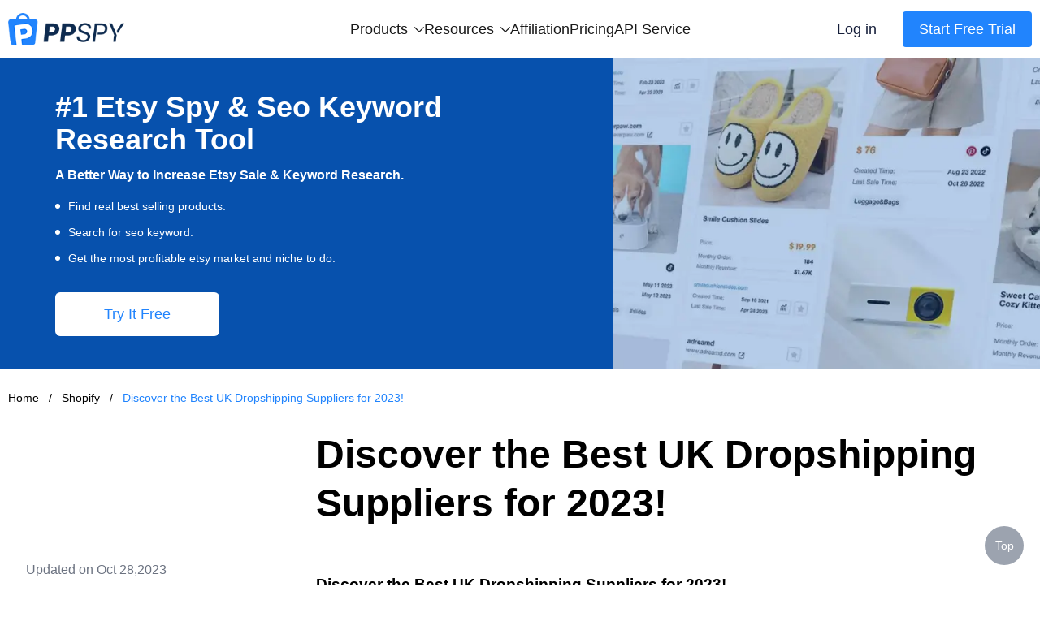

--- FILE ---
content_type: text/css
request_url: https://www.ppspy.com/ppspy-seo/style/style.css?v=2025042501
body_size: 3099
content:
html {
  font-family: helvetica neue, -apple-system, BlinkMacSystemFont, segoe ui,
    Roboto, Arial, noto sans, sans-serif, apple color emoji, segoe ui emoji,
    segoe ui symbol, noto color emoji;
  line-height: 1.5;
  -webkit-text-size-adjust: 100%;
  -webkit-box-sizing: border-box;
  box-sizing: border-box;
}
body {
  overflow-x: hidden;
  touch-action: manipulation;
}
.page-container *::-webkit-scrollbar {
  display: block !important;
  width: 0px !important;
  height: 0px !important;
}

a:not([href='javascript:;']) {
  cursor: pointer;
}

.page-container *::-webkit-scrollbar-thumb {
  background-color: rgba(0, 0, 0, 0) !important;
  border-radius: 0px !important;
}

.page-container *::-webkit-scrollbar-track {
  background-color: rgba(0, 0, 0, 0) !important;
  border-radius: 0px !important;
}

.page-container *::-webkit-scrollbar-thumb:hover {
  background-color: rgba(0, 0, 0, 0) !important;
}

.bg-black-900 {
  background-color: #171717;
}
.bg-gray-1000 {
  background-color: #fafafa;
}
.bg-gray-1100 {
  background: #fafafa;
}
.bg-gray-1200 {
  background: #f3f7ff;
}

.bg-blue-1000 {
  background-color: #2184fd;
}
.bg-blue-1200 {
  background-color: #66b1ff;
}

.text-black {
  color: #000000;
}
.text-black-100 {
  color: #191919;
}
.text-gray-600 {
  color: #666;
}

.text-blue-1000 {
  color: #2184fd;
}
.border-blue-1000 {
  border-color: #2184fd;
}

.swiper-container {
  width: 100%;
}
.swiper-pagination-bullet {
  width: 12px !important;
  height: 12px !important;
  background: rgba(0, 0, 0, 0.12);
}
.swiper-container-horizontal
  > .swiper-pagination-bullets
  .swiper-pagination-bullet {
  margin: 0 8px !important;
}
.swiper-pagination-bullet-active {
  background: #2184fd !important;
}
.swiper-container-horizontal > .swiper-pagination-bullets,
.swiper-pagination-custom,
.swiper-pagination-fraction {
  bottom: 0;
}
.swiper-slide {
  height: 0 !important;
}
.swiper-slide.swiper-slide-active {
  height: 100% !important;
}

.bg-linear {
  background: #f3f7ff;
}

.min-width-140 {
  min-width: 140px;
}
.nowrap {
  white-space: nowrap;
}
.fs-0 {
  font-size: 0;
}

.max-w-8xl {
  max-width: 86rem;
}

@media (min-width: 640px) {
  .min-w-360 {
    min-width: 360px;
  }
}

.editor-content a {
  color: #2184fd !important;
}
.editor-content a:hover {
  text-decoration: underline;
  color: #2184fd !important;
  opacity: 0.85;
}
/* .editor-content p {
  line-height: 1.7;
  color: #212326;
  font-size: 18px;
} */

.share-active {
  display: none;
}
.share-item:hover .share-common {
  display: none;
}
.share-item:hover .share-active {
  display: block;
}

.footer ul li {
  font-size: 0;
}

.editor-content iframe {
  margin: 14px 0;
  max-width: 100% !important;
  width: 100%;
  aspect-ratio: 560 / 315;
}

.hover\:text-blue-400:hover {
  color: #2184fd !important;
}

/* footer language */
.language-list {
  display: flex;
  flex-wrap: wrap;
  grid-gap: 18px 20px;
  margin-top: 20px;
}
.language-list a {
  font-size: 14px;
  color: #191919;
  line-height: 28px;
}
.language-list a.language-actived {
  font-weight: 800;
  font-family: 'Metropolis';
}
.language-list a:hover,
.language-list a.language-actived {
  color: #2184fd;
  opacity: 1;
}
.language-list a.language-actived:hover {
  opacity: 0.85;
}
/* footer language end */

/* header */
.header {
  position: sticky;
  top: 0;
  background: #fff;
  z-index: 100;
}

.header-shadow {
  box-shadow: 0 15px 50px -10px rgba(99, 99, 99, 0.11);
}

.header .header-wrap {
  display: flex;
  align-items: center;
  justify-content: space-between;
  max-width: 1430px;
  margin: 0 auto;
  padding: 14px 10px;
}

.header .header-wrap .logo {
  flex-shrink: 0;
  width: 144px;
  height: 40px;
  font-size: 0;
  flex: 1 1 0%;
}

.header .header-wrap .logo img {
  height: 40px;
}

.header .header-wrap .r-menu {
  display: flex;
  align-items: center;
  justify-content: flex-end;
  /* flex: 1;
  width: 0; */
  flex: 1 1 0%;
}

.header .header-wrap .menu {
  display: flex;
  align-items: center;
  grid-gap: 40px;
}

.header .header-wrap .menu .menu-item {
  display: flex;
  align-items: center;
  cursor: pointer;
  white-space: nowrap;
  height: 54px;
  padding: 0 12px;
  border-radius: 6px;
  min-width: 110px;
}

.header .header-wrap .menu .menu-item span {
  font-size: 16px;
  color: #191919;
  line-height: 54px;
}

.header .header-wrap .menu .menu-item svg {
  width: 22px;
  height: 22px;
  margin-right: 14px;
  fill: #191919;
}

.header .header-wrap .menu .menu-item:hover {
  background-color: #e9f3ff;
  opacity: 1;
}

.header .header-wrap .menu .menu-item:hover span {
  color: #2184fd;
}

.header .header-wrap .menu .menu-item:hover svg {
  fill: #2184fd;
}

.header .header-wrap .menu .menu-item + .menu-item {
  margin-top: 6px;
}

.header .header-wrap .menu .menu-box {
  position: relative;
}

.header .header-wrap .menu .menu-box .menu-link,
.header .header-wrap .menu .menu-box .menu-top {
  color: #191919;
  cursor: pointer;
}

.header .header-wrap .menu .menu-box .menu-top span,
.header .header-wrap .menu .menu-box .menu-link {
  font-size: 18px;
  line-height: 24px;
  padding: 10px 0;
  white-space: nowrap;
}

.header .header-wrap .menu .menu-box .menu-top {
  display: flex;
  align-items: center;
}

.header .header-wrap .menu .menu-box .menu-top span + svg {
  margin-left: 8px;
  width: 12px;
  height: 7px;
  fill: #191919;
  transition: all 0.2s;
}

.header .header-wrap .menu .menu-box:hover .menu-top,
.header .header-wrap .menu .menu-box .menu-link:hover {
  color: #2184fd;
}

.header .header-wrap .menu .menu-box:hover .menu-top svg {
  fill: #2184fd;
  transform: rotate(180deg);
}

.header .header-wrap .menu .menu-box .menu-list {
  position: absolute;
  display: none;
  top: 44px;
  width: auto;
  left: 50%;
  transform: translateX(-50%);
  box-shadow: 0px 6px 16px 0px rgba(0, 0, 0, 0.06);
  border-radius: 8px;
  border: 1px solid #eaeaeb;
  padding: 18px;
  background: #fff;
}

.header .header-wrap .menu .menu-box:hover .menu-list {
  display: block;
}

.header .header-wrap .menu .menu-box .menu-list .popper__arrow {
  position: absolute;
  top: -6px;
  left: 50%;
  width: 0;
  height: 0;
  border-bottom: 6px solid #ccc;
  border-left: 6px solid transparent;
  border-right: 6px solid transparent;
  transform: translateX(-50%);
  filter: drop-shadow(0 2px 12px 0px rgba(0, 0, 0, 0.03));
}

.header .header-wrap .menu .menu-box .menu-list .popper__arrow:after {
  position: absolute;
  content: '';
  left: 50%;
  bottom: 0;
  display: block;
  width: 0;
  height: 0;
  border-bottom: 6px solid #fff;
  border-left: 6px solid transparent;
  border-right: 6px solid transparent;
  transform: translate(-50%, 106%);
}

.to-login-in {
  display: flex;
  align-items: center;
  justify-content: center;
  text-decoration: none;
  transition: all 0.2s;
  color: #151e3a;
  border-radius: 6px;
  flex: 0 auto;
  padding: 8px 12px;
  height: 40px;
  font-size: 18px;
}

.to-login-in:hover {
  opacity: 1;
  background: #e9f3ff;
  color: #2184fd;
}

.to-register-in {
  display: flex;
  align-items: center;
  justify-content: center;
  height: 44px;
  border-radius: 4px;
  flex-shrink: 0;
  font-size: 18px;
  background: #2184fd;
  margin-left: 20px;
  color: #fff;
  padding: 0 20px;
}

.to-register-in:hover {
  opacity: 1;
  background: #4d9dfd;
  border-color: #4d9dfd;
  color: #fff;
}

.header-wrap .menu-btn {
  display: none;
}
.menu-drawer {
  display: none;
  position: fixed;
  top: 68px;
  left: 0;
  right: 0;
  bottom: 0;
  width: 100%;
  -webkit-animation: drawerFadeIn 0.3s cubic-bezier(0.7, 0.3, 0.1, 1);
  animation: drawerFadeIn 0.3s cubic-bezier(0.7, 0.3, 0.1, 1);
  z-index: 20;
}

.menu-drawer-bg {
  position: absolute;
  top: 0;
  left: 0;
  right: 0;
  bottom: 0;
  background-color: rgba(0, 0, 0, 0.45);
}

.nav-box {
  padding: 0 20px 0;
}

.bOverHide {
  overflow: hidden;
}
@media only screen and (max-width: 1300px) {
  .header .header-wrap .to-install {
    margin-left: 30px;
  }
}

@media only screen and (max-width: 1240px) {
  .header .header-wrap .to-register-in {
    margin-left: 12px;
  }
}
@media only screen and (max-width: 1200px) {
  .header .header-wrap .menu {
    grid-gap: 30px;
  }
  .header .header-wrap .logo img {
    height: 36px;
  }

  .header .header-wrap .r-menu {
    justify-content: flex-end;
  }

  .header .header-wrap .to-install {
    margin-left: 0;
  }

  .menu-drawer .nav-box {
    position: absolute;
    top: 0;
    left: 0;
    right: 0;
    background: #ffffff;
  }

  .menu-drawer .nav-box .menu .nav-item {
    display: block;
    font-size: 14px;
    color: #191919;
    line-height: 16px;
    cursor: pointer;
    height: 48px;
    line-height: 48px;
  }

  .menu-drawer .nav-box .menu .nav-item:hover {
    opacity: 0.85;
  }

  .menu-drawer .nav-box .menu .nav-item + .nav-item {
    border-top: 1px solid #e9ebf1;
  }

  .menu-drawer .nav-box .d-ctrl {
    display: none;
    align-items: center;
    justify-content: space-between;
    margin-top: 10px;
  }

  .menu-drawer .nav-box .to-login-in,
  .menu-drawer .nav-box .to-register-in {
    display: flex;
    align-items: center;
    justify-content: center;
    height: 44px;
    border-radius: 4px;
    flex: 1;
    font-size: 14px;
    line-height: 16px;
  }
}

@media only screen and (max-width: 1000px) {
  .header .header-wrap .menu {
    display: none;
  }
  .header-wrap .menu-btn {
    display: block;
    display: flex;
    align-items: center;
    justify-content: center;
    margin-left: 18px;
    cursor: pointer;
    -webkit-transition: all 0.3s;
    transition: all 0.3s;
    transform: rotate(0deg);
    overflow: hidden;
  }
  .header-wrap .menu-btn:hover {
    opacity: 0.85;
  }
  .header-wrap .menu-btn .nav {
    width: 26px;
    height: 26px;
  }
  .header-wrap .menu-btn .nav.navHide {
    display: none;
  }
  .header-wrap .menu-btn .nav.navShow {
    display: block;
  }
  .header-wrap .menu-btn.visible {
    transform: rotate(90deg);
  }
  .header-wrap .menu-btn.visible .nav.navHide {
    display: block;
  }
  .header-wrap .menu-btn.visible .nav.navShow {
    display: none;
  }
}
@media only screen and (max-width: 900px) {
  .header .header-wrap .logo,
  .header .header-wrap .r-menu {
    flex-shrink: 0;
    flex: 0 1 auto;
  }
}
@media only screen and (max-width: 768px) {
  .header .header-wrap .menu {
    display: none;
  }

  .header-wrap .menu-btn {
    display: block;
    display: flex;
    align-items: center;
    justify-content: center;
    margin-left: 18px;
    cursor: pointer;
    -webkit-transition: all 0.3s;
    transition: all 0.3s;
    transform: rotate(0deg);
    overflow: hidden;
  }

  .header-wrap .menu-btn:hover {
    opacity: 0.85;
  }

  .header-wrap .menu-btn .nav {
    width: 26px;
    height: 26px;
  }

  .header-wrap .menu-btn .nav.navHide {
    display: none;
  }

  .header-wrap .menu-btn .nav.navShow {
    display: block;
  }

  .header-wrap .menu-btn.visible {
    transform: rotate(90deg);
  }

  .header-wrap .menu-btn.visible .nav.navHide {
    display: block;
  }

  .header-wrap .menu-btn.visible .nav.navShow {
    display: none;
  }
}

@media only screen and (max-width: 600px) {
  .header .header-wrap .to-login-in,
  .header .header-wrap .to-register-in {
    display: none;
  }
  .to-login-in {
    background: #fff;
    border: 1px solid #e5e5e5;
    border-color: #e5e5e5;
    color: #191919;
  }

  .to-login-in:hover {
    color: #2184fd;
    border-color: #bcdafe;
    background-color: #e9f3ff;
  }

  .to-register-in {
    margin-left: 0;
  }

  .menu-drawer .nav-box .d-ctrl {
    display: flex;
    padding-bottom: 20px;
    grid-gap: 14px;
  }
}
/* header end */

/* top banner */
.banner-bg {
  background: #0751ad;
}
.banner-content {
  max-width: 644px;
  margin: 0 auto;
}
.banner-content ul li {
  position: relative;
}
.banner-content ul li::after {
  position: absolute;
  left: 0;
  top: 7px;
  width: 6px;
  height: 6px;
  background: #ffffff;
  border-radius: 50%;
  content: '';
}
.banner-pic {
  width: 41%;
}
.banner-content a {
  min-width: 202px;
}
@media only screen and (max-width: 1100px) {
  .top-banner {
    display: block;
  }
  .top-banner .banner-content,
  .top-banner .banner-pic {
    width: 100%;
  }
  .banner-content a {
    min-width: auto;
    width: 100%;
  }
}
/* top banner end */

/* width limit */
.max-w-wrap {
  max-width: 1430px;
  margin: 0 auto;
  padding: 14px 10px;
}
/* width limit end */

.leading-h1 {
  line-height: 1.25 !important;
  word-wrap: break-word !important;
  word-break: normal !important;
}
.leading-h2 {
  line-height: 1.25 !important;
}

.footer,
main,
.tool-item {
  content-visibility: auto;
}
.body-max-width {
  max-width: 1430px;
}

.px-2\.5 {
  padding-left: 0.625rem;
  padding-right: 0.625rem;
}

.py-1\.5 {
  padding-top: 0.375rem;
  padding-bottom: 0.375rem;
}
.gap-1\.5 {
  gap: 0.375rem;
}
.h-60px {
  height: 60px;
}
.text-26 {
  font-size: 26px;
}

.-mt-0\.5 {
  margin-top: -0.125rem;
}
@media (min-width: 1280px) {
  .xl\:flex {
    display: flex;
  }
}
@media (min-width: 1536px) {
  .\32xl\:block {
    display: block;
  }
}
.sales-banner {
  background: url("../images/sale_01.webp");
  background-size: 100% 100%;
}
.sales-banner .limitedTimeOffer {
    background: #ffd900;
    border-radius: 25px 25px 25px 25px;}
.sales-banner .limitedTimeOffer img {
  width: 9px;
  height: 14px;
}
.sales-banner .limitedTimeOffer span {
  font-size: 13px;
  color: #ee0001;
}

.sales-banner .close-btn {
  position: absolute;
  top: 50%;
  right: 10px;
  transform: translateY(-50%);
  width: 22px;
  height: 22px;
  border: 0;
  background: none;
  padding: 0;
  font-size: 16px;
  font-weight: 600;
  color: #FFF;
  margin-left: 12px;
  font-weight: 600;
}
.sales-banner .close-btn:hover {
  background: rgba(249, 173, 20, 0.12);
  color: #2184FD;
}
